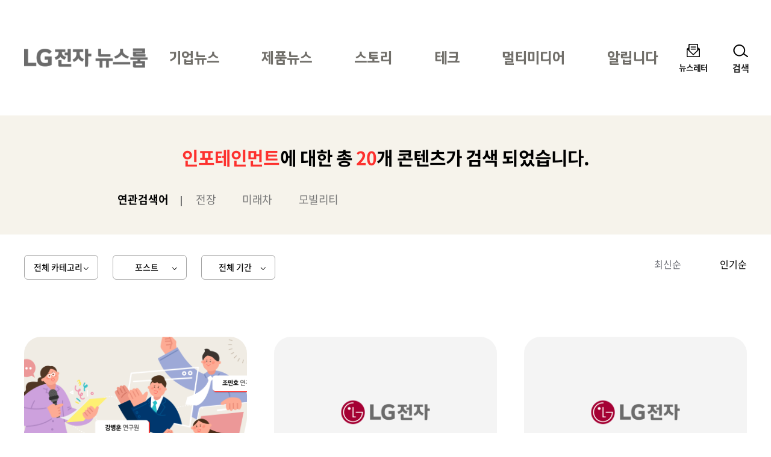

--- FILE ---
content_type: text/html; charset=UTF-8
request_url: https://live.lge.co.kr/?s=%EC%9D%B8%ED%8F%AC%ED%85%8C%EC%9D%B8%EB%A8%BC%ED%8A%B8&orderby=popularity&format=16404
body_size: 8427
content:
<!DOCTYPE html>
<html lang="ko-KR">
<head>
<meta charset="UTF-8">
<meta name="viewport" content="width=device-width, user-scalable=1, initial-scale=1, minimum-scale=1" />
<title>&#8220;인포테인먼트&#8221; 검색결과 &#8211; LG전자 뉴스룸</title>
<meta name='robots' content='noindex, follow, max-image-preview:large' />
<link rel="alternate" type="application/rss+xml" title="LG전자 뉴스룸 &raquo; 피드" href="https://live.lge.co.kr/feed/" />
<style id='wp-img-auto-sizes-contain-inline-css' type='text/css'>
img:is([sizes=auto i],[sizes^="auto," i]){contain-intrinsic-size:3000px 1500px}
/*# sourceURL=wp-img-auto-sizes-contain-inline-css */
</style>
<link rel='stylesheet' id='style-css' href='https://live.lge.co.kr/wp-content/themes/bricksand-live-lge/assets/build/style.min.css?ver=17f9d9c91b115095c8fe' type='text/css' media='all' />
<meta name="title" content="LG전자 뉴스룸" />
<meta name="description" content="찾고 싶은 것이 있나요? 인포테인먼트에 대해 51개의 검색결과가 있습니다." />
<meta property="og:title" content="LG전자 뉴스룸" />
<meta property="og:description" content="찾고 싶은 것이 있나요? 인포테인먼트에 대해 51개의 검색결과가 있습니다." />
<meta property="og:image" content="https://live.lge.co.kr/wp-content/uploads/2022/09/LG전자_썸네일840570-1-600x315.png" />
<meta name="twitter:card" content="summary_large_image" />
<meta name="twitter:title" content="LG전자 뉴스룸" />
<meta name="twitter:description" content="찾고 싶은 것이 있나요? 인포테인먼트에 대해 51개의 검색결과가 있습니다." />
<meta name="twitter:image" content="https://live.lge.co.kr/wp-content/uploads/2022/09/LG전자_썸네일840570-1-600x315.png" />
<link rel="icon" href="https://live.lge.co.kr/wp-content/uploads/2023/08/cropped-siteicon-32x32.png" sizes="32x32" />
<link rel="icon" href="https://live.lge.co.kr/wp-content/uploads/2023/08/cropped-siteicon-192x192.png" sizes="192x192" />
<link rel="apple-touch-icon" href="https://live.lge.co.kr/wp-content/uploads/2023/08/cropped-siteicon-180x180.png" />
<meta name="msapplication-TileImage" content="https://live.lge.co.kr/wp-content/uploads/2023/08/cropped-siteicon-270x270.png" />
<meta name="naver-site-verification" content="e2b7cb661dda3eae24a4460ac80865ed45b0f921" />
<meta name="google-site-verification" content="6vnoKh3_v-8_Cccd_WtRhnBz6_R4OHZ6e5D8s7UaUyg" />
<!-- Google Tag Manager -->
<script>(function(w,d,s,l,i){w[l]=w[l]||[];w[l].push({'gtm.start':
new Date().getTime(),event:'gtm.js'});var f=d.getElementsByTagName(s)[0],
j=d.createElement(s),dl=l!='dataLayer'?'&l='+l:'';j.async=true;j.src=
'https://www.googletagmanager.com/gtm.js?id='+i+dl;f.parentNode.insertBefore(j,f);
})(window,document,'script','dataLayer','GTM-K7N9BJHS');</script>
<!-- End Google Tag Manager -->
<style id='global-styles-inline-css' type='text/css'>
:root{--wp--preset--aspect-ratio--square: 1;--wp--preset--aspect-ratio--4-3: 4/3;--wp--preset--aspect-ratio--3-4: 3/4;--wp--preset--aspect-ratio--3-2: 3/2;--wp--preset--aspect-ratio--2-3: 2/3;--wp--preset--aspect-ratio--16-9: 16/9;--wp--preset--aspect-ratio--9-16: 9/16;--wp--preset--color--black: #000000;--wp--preset--color--cyan-bluish-gray: #abb8c3;--wp--preset--color--white: #ffffff;--wp--preset--color--pale-pink: #f78da7;--wp--preset--color--vivid-red: #cf2e2e;--wp--preset--color--luminous-vivid-orange: #ff6900;--wp--preset--color--luminous-vivid-amber: #fcb900;--wp--preset--color--light-green-cyan: #7bdcb5;--wp--preset--color--vivid-green-cyan: #00d084;--wp--preset--color--pale-cyan-blue: #8ed1fc;--wp--preset--color--vivid-cyan-blue: #00d084;--wp--preset--color--vivid-purple: #9b51e0;--wp--preset--color--lg-red: #fd312e;--wp--preset--color--light-gray: #999999;--wp--preset--color--very-light-gray: #eeeeee;--wp--preset--gradient--vivid-cyan-blue-to-vivid-purple: linear-gradient(135deg,rgb(6,147,227) 0%,rgb(155,81,224) 100%);--wp--preset--gradient--light-green-cyan-to-vivid-green-cyan: linear-gradient(135deg,rgb(122,220,180) 0%,rgb(0,208,130) 100%);--wp--preset--gradient--luminous-vivid-amber-to-luminous-vivid-orange: linear-gradient(135deg,rgb(252,185,0) 0%,rgb(255,105,0) 100%);--wp--preset--gradient--luminous-vivid-orange-to-vivid-red: linear-gradient(135deg,rgb(255,105,0) 0%,rgb(207,46,46) 100%);--wp--preset--gradient--very-light-gray-to-cyan-bluish-gray: linear-gradient(135deg,rgb(238,238,238) 0%,rgb(169,184,195) 100%);--wp--preset--gradient--cool-to-warm-spectrum: linear-gradient(135deg,rgb(74,234,220) 0%,rgb(151,120,209) 20%,rgb(207,42,186) 40%,rgb(238,44,130) 60%,rgb(251,105,98) 80%,rgb(254,248,76) 100%);--wp--preset--gradient--blush-light-purple: linear-gradient(135deg,rgb(255,206,236) 0%,rgb(152,150,240) 100%);--wp--preset--gradient--blush-bordeaux: linear-gradient(135deg,rgb(254,205,165) 0%,rgb(254,45,45) 50%,rgb(107,0,62) 100%);--wp--preset--gradient--luminous-dusk: linear-gradient(135deg,rgb(255,203,112) 0%,rgb(199,81,192) 50%,rgb(65,88,208) 100%);--wp--preset--gradient--pale-ocean: linear-gradient(135deg,rgb(255,245,203) 0%,rgb(182,227,212) 50%,rgb(51,167,181) 100%);--wp--preset--gradient--electric-grass: linear-gradient(135deg,rgb(202,248,128) 0%,rgb(113,206,126) 100%);--wp--preset--gradient--midnight: linear-gradient(135deg,rgb(2,3,129) 0%,rgb(40,116,252) 100%);--wp--preset--font-size--small: 12px;--wp--preset--font-size--medium: 20px;--wp--preset--font-size--large: 20px;--wp--preset--font-size--x-large: 42px;--wp--preset--font-size--regular: 19px;--wp--preset--font-size--huge: 30px;--wp--preset--spacing--20: 0.44rem;--wp--preset--spacing--30: 0.67rem;--wp--preset--spacing--40: 1rem;--wp--preset--spacing--50: 1.5rem;--wp--preset--spacing--60: 2.25rem;--wp--preset--spacing--70: 3.38rem;--wp--preset--spacing--80: 5.06rem;--wp--preset--shadow--natural: 6px 6px 9px rgba(0, 0, 0, 0.2);--wp--preset--shadow--deep: 12px 12px 50px rgba(0, 0, 0, 0.4);--wp--preset--shadow--sharp: 6px 6px 0px rgba(0, 0, 0, 0.2);--wp--preset--shadow--outlined: 6px 6px 0px -3px rgb(255, 255, 255), 6px 6px rgb(0, 0, 0);--wp--preset--shadow--crisp: 6px 6px 0px rgb(0, 0, 0);}:where(.is-layout-flex){gap: 0.5em;}:where(.is-layout-grid){gap: 0.5em;}body .is-layout-flex{display: flex;}.is-layout-flex{flex-wrap: wrap;align-items: center;}.is-layout-flex > :is(*, div){margin: 0;}body .is-layout-grid{display: grid;}.is-layout-grid > :is(*, div){margin: 0;}:where(.wp-block-columns.is-layout-flex){gap: 2em;}:where(.wp-block-columns.is-layout-grid){gap: 2em;}:where(.wp-block-post-template.is-layout-flex){gap: 1.25em;}:where(.wp-block-post-template.is-layout-grid){gap: 1.25em;}.has-black-color{color: var(--wp--preset--color--black) !important;}.has-cyan-bluish-gray-color{color: var(--wp--preset--color--cyan-bluish-gray) !important;}.has-white-color{color: var(--wp--preset--color--white) !important;}.has-pale-pink-color{color: var(--wp--preset--color--pale-pink) !important;}.has-vivid-red-color{color: var(--wp--preset--color--vivid-red) !important;}.has-luminous-vivid-orange-color{color: var(--wp--preset--color--luminous-vivid-orange) !important;}.has-luminous-vivid-amber-color{color: var(--wp--preset--color--luminous-vivid-amber) !important;}.has-light-green-cyan-color{color: var(--wp--preset--color--light-green-cyan) !important;}.has-vivid-green-cyan-color{color: var(--wp--preset--color--vivid-green-cyan) !important;}.has-pale-cyan-blue-color{color: var(--wp--preset--color--pale-cyan-blue) !important;}.has-vivid-cyan-blue-color{color: var(--wp--preset--color--vivid-cyan-blue) !important;}.has-vivid-purple-color{color: var(--wp--preset--color--vivid-purple) !important;}.has-black-background-color{background-color: var(--wp--preset--color--black) !important;}.has-cyan-bluish-gray-background-color{background-color: var(--wp--preset--color--cyan-bluish-gray) !important;}.has-white-background-color{background-color: var(--wp--preset--color--white) !important;}.has-pale-pink-background-color{background-color: var(--wp--preset--color--pale-pink) !important;}.has-vivid-red-background-color{background-color: var(--wp--preset--color--vivid-red) !important;}.has-luminous-vivid-orange-background-color{background-color: var(--wp--preset--color--luminous-vivid-orange) !important;}.has-luminous-vivid-amber-background-color{background-color: var(--wp--preset--color--luminous-vivid-amber) !important;}.has-light-green-cyan-background-color{background-color: var(--wp--preset--color--light-green-cyan) !important;}.has-vivid-green-cyan-background-color{background-color: var(--wp--preset--color--vivid-green-cyan) !important;}.has-pale-cyan-blue-background-color{background-color: var(--wp--preset--color--pale-cyan-blue) !important;}.has-vivid-cyan-blue-background-color{background-color: var(--wp--preset--color--vivid-cyan-blue) !important;}.has-vivid-purple-background-color{background-color: var(--wp--preset--color--vivid-purple) !important;}.has-black-border-color{border-color: var(--wp--preset--color--black) !important;}.has-cyan-bluish-gray-border-color{border-color: var(--wp--preset--color--cyan-bluish-gray) !important;}.has-white-border-color{border-color: var(--wp--preset--color--white) !important;}.has-pale-pink-border-color{border-color: var(--wp--preset--color--pale-pink) !important;}.has-vivid-red-border-color{border-color: var(--wp--preset--color--vivid-red) !important;}.has-luminous-vivid-orange-border-color{border-color: var(--wp--preset--color--luminous-vivid-orange) !important;}.has-luminous-vivid-amber-border-color{border-color: var(--wp--preset--color--luminous-vivid-amber) !important;}.has-light-green-cyan-border-color{border-color: var(--wp--preset--color--light-green-cyan) !important;}.has-vivid-green-cyan-border-color{border-color: var(--wp--preset--color--vivid-green-cyan) !important;}.has-pale-cyan-blue-border-color{border-color: var(--wp--preset--color--pale-cyan-blue) !important;}.has-vivid-cyan-blue-border-color{border-color: var(--wp--preset--color--vivid-cyan-blue) !important;}.has-vivid-purple-border-color{border-color: var(--wp--preset--color--vivid-purple) !important;}.has-vivid-cyan-blue-to-vivid-purple-gradient-background{background: var(--wp--preset--gradient--vivid-cyan-blue-to-vivid-purple) !important;}.has-light-green-cyan-to-vivid-green-cyan-gradient-background{background: var(--wp--preset--gradient--light-green-cyan-to-vivid-green-cyan) !important;}.has-luminous-vivid-amber-to-luminous-vivid-orange-gradient-background{background: var(--wp--preset--gradient--luminous-vivid-amber-to-luminous-vivid-orange) !important;}.has-luminous-vivid-orange-to-vivid-red-gradient-background{background: var(--wp--preset--gradient--luminous-vivid-orange-to-vivid-red) !important;}.has-very-light-gray-to-cyan-bluish-gray-gradient-background{background: var(--wp--preset--gradient--very-light-gray-to-cyan-bluish-gray) !important;}.has-cool-to-warm-spectrum-gradient-background{background: var(--wp--preset--gradient--cool-to-warm-spectrum) !important;}.has-blush-light-purple-gradient-background{background: var(--wp--preset--gradient--blush-light-purple) !important;}.has-blush-bordeaux-gradient-background{background: var(--wp--preset--gradient--blush-bordeaux) !important;}.has-luminous-dusk-gradient-background{background: var(--wp--preset--gradient--luminous-dusk) !important;}.has-pale-ocean-gradient-background{background: var(--wp--preset--gradient--pale-ocean) !important;}.has-electric-grass-gradient-background{background: var(--wp--preset--gradient--electric-grass) !important;}.has-midnight-gradient-background{background: var(--wp--preset--gradient--midnight) !important;}.has-small-font-size{font-size: var(--wp--preset--font-size--small) !important;}.has-medium-font-size{font-size: var(--wp--preset--font-size--medium) !important;}.has-large-font-size{font-size: var(--wp--preset--font-size--large) !important;}.has-x-large-font-size{font-size: var(--wp--preset--font-size--x-large) !important;}
/*# sourceURL=global-styles-inline-css */
</style>
</head>
<body class="search search-results wp-custom-logo wp-theme-bricksand-live-lge">
<!-- Google Tag Manager (noscript) -->
<noscript><iframe src="https://www.googletagmanager.com/ns.html?id=GTM-K7N9BJHS"
height="0" width="0" style="display:none;visibility:hidden"></iframe></noscript>
<!-- End Google Tag Manager (noscript) -->
<div id="acc-nav">
	<a href="#content">본문 바로가기</a>
</div>
<div id="wrap">
	<header id="header">
		<div class="inner">
			<h1 class="logo">
			<a href="https://live.lge.co.kr/">
				<img src="https://live.lge.co.kr/wp-content/uploads/2024/10/LG전자-뉴스룸_logo3-1-1.png" width="205" height="87" alt="LG전자 뉴스룸" data-default-logo="https://live.lge.co.kr/wp-content/uploads/2024/10/LG전자-뉴스룸_logo3-1-1.png">
			</a>
		</h1>			<nav id="gnb" role="navigation">
				<h2 class="screen-reader-text">메인 메뉴</h2>
				<ul><li id="menu-item-221214" class="menu-item menu-item-type-taxonomy menu-item-object-category menu-item-221214"><a href="https://live.lge.co.kr/news/">기업뉴스</a></li>
<li id="menu-item-230147" class="menu-item menu-item-type-taxonomy menu-item-object-category menu-item-230147"><a href="https://live.lge.co.kr/product-news/">제품뉴스</a></li>
<li id="menu-item-221218" class="menu-item menu-item-type-taxonomy menu-item-object-category menu-item-221218"><a href="https://live.lge.co.kr/story/">스토리</a></li>
<li id="menu-item-212680" class="menu-item menu-item-type-taxonomy menu-item-object-category menu-item-212680"><a href="https://live.lge.co.kr/tech/">테크</a></li>
<li id="menu-item-221215" class="menu-item menu-item-type-taxonomy menu-item-object-category menu-item-221215"><a href="https://live.lge.co.kr/multimedia/">멀티미디어</a></li>
<li id="menu-item-221223" class="menu-item menu-item-type-taxonomy menu-item-object-category menu-item-221223"><a href="https://live.lge.co.kr/notice/">알립니다</a></li>
</ul>			</nav>
			<div class="util">
				<ul><li id="menu-item-212681" class="newsletter menu-item menu-item-type-post_type menu-item-object-page menu-item-212681"><a href="https://live.lge.co.kr/newsletters/">뉴스레터</a></li>
</ul>				<button type="button" class="search-menu"><span>검색</span></button>
			</div>
		</div>
		<div class="search-form">
	<div class="inner">
		<form action="https://live.lge.co.kr" method="get" autocomplete="off">
			<fieldset>
				<input type="text" name="s" id="search" title="검색어" required placeholder="검색어를 입력하세요." value="" />
				<button type="submit" class="submit">검색</button>
				<button type="button" class="close">닫기</button>
			</fieldset>
		</form>
							<div class="search-keyword">
				<p class="title">추천 키워드</p>
				<ul>
											<li><a href="https://live.lge.co.kr/?s=AI">AI</a></li>
											<li><a href="https://live.lge.co.kr/?s=UP가전 2.0">UP가전 2.0</a></li>
											<li><a href="https://live.lge.co.kr/?s=올레드">올레드</a></li>
											<li><a href="https://live.lge.co.kr/?s=전장">전장</a></li>
									</ul>
			</div>
			</div>
</div>
	</header>
			<div class="fixex-menu">
			<ul><li id="menu-item-213523" class="home menu-item menu-item-type-post_type menu-item-object-page menu-item-home menu-item-213523"><a href="https://live.lge.co.kr/">홈</a></li>
<li id="menu-item-213524" class="menu menu-item menu-item-type-custom menu-item-object-custom menu-item-213524"><a href="#gnb">메뉴</a></li>
<li id="menu-item-213527" class="search menu-item menu-item-type-custom menu-item-object-custom menu-item-213527"><a href="#search">검색</a></li>
<li id="menu-item-213525" class="latest menu-item menu-item-type-custom menu-item-object-custom menu-item-213525"><a href="/view-all?orderby=latest">최신</a></li>
<li id="menu-item-221213" class="popularity menu-item menu-item-type-custom menu-item-object-custom menu-item-221213"><a href="/view-all/?orderby=popularity">인기</a></li>
</ul>		</div>
		<div id="container">
		<article id="content">
			<!-- Content -->

						<div class="search-result">
				<h1 class="screen-reader-text">검색결과</h1>
				<p><em>인포테인먼트</em>에 대한 총 <em>20</em>개 콘텐츠가 검색 되었습니다.</p>
							<div class="related-keywords">
				<strong>연관검색어</strong>
									<a href="https://live.lge.co.kr/?s=전장">전장</a>
									<a href="https://live.lge.co.kr/?s=미래차">미래차</a>
									<a href="https://live.lge.co.kr/?s=모빌리티">모빌리티</a>
							</div>
					</div>

			<div class="search-filter">
				<div class="filter">
										<span class="category">
												<button type="button">전체 카테고리</button>
						<ul>
							<li class="current" aria-current="page"><a href="/?s=%EC%9D%B8%ED%8F%AC%ED%85%8C%EC%9D%B8%EB%A8%BC%ED%8A%B8&orderby=popularity&format=16404">전체 카테고리</a></li>
															<li ><a href="/?s=%EC%9D%B8%ED%8F%AC%ED%85%8C%EC%9D%B8%EB%A8%BC%ED%8A%B8&orderby=popularity&format=16404&category=17154">기업뉴스</a></li>
															<li ><a href="/?s=%EC%9D%B8%ED%8F%AC%ED%85%8C%EC%9D%B8%EB%A8%BC%ED%8A%B8&orderby=popularity&format=16404&category=19540">제품뉴스</a></li>
															<li ><a href="/?s=%EC%9D%B8%ED%8F%AC%ED%85%8C%EC%9D%B8%EB%A8%BC%ED%8A%B8&orderby=popularity&format=16404&category=17155">스토리</a></li>
															<li ><a href="/?s=%EC%9D%B8%ED%8F%AC%ED%85%8C%EC%9D%B8%EB%A8%BC%ED%8A%B8&orderby=popularity&format=16404&category=11786">테크</a></li>
															<li ><a href="/?s=%EC%9D%B8%ED%8F%AC%ED%85%8C%EC%9D%B8%EB%A8%BC%ED%8A%B8&orderby=popularity&format=16404&category=17157">멀티미디어</a></li>
															<li ><a href="/?s=%EC%9D%B8%ED%8F%AC%ED%85%8C%EC%9D%B8%EB%A8%BC%ED%8A%B8&orderby=popularity&format=16404&category=17160">알립니다</a></li>
													</ul>
					</span>
											<span class="formats">
														<button type="button">포스트</button>
							<ul>
								<li class="current" aria-current="page"><a href="/?s=%EC%9D%B8%ED%8F%AC%ED%85%8C%EC%9D%B8%EB%A8%BC%ED%8A%B8&orderby=popularity">전체 유형</a></li>
																	<li ><a href="/?s=%EC%9D%B8%ED%8F%AC%ED%85%8C%EC%9D%B8%EB%A8%BC%ED%8A%B8&orderby=popularity&format=16413">보도자료</a></li>
																	<li ><a href="/?s=%EC%9D%B8%ED%8F%AC%ED%85%8C%EC%9D%B8%EB%A8%BC%ED%8A%B8&orderby=popularity&format=16404">포스트</a></li>
																	<li ><a href="/?s=%EC%9D%B8%ED%8F%AC%ED%85%8C%EC%9D%B8%EB%A8%BC%ED%8A%B8&orderby=popularity&format=16410">동영상</a></li>
																	<li ><a href="/?s=%EC%9D%B8%ED%8F%AC%ED%85%8C%EC%9D%B8%EB%A8%BC%ED%8A%B8&orderby=popularity&format=16411">카드뉴스</a></li>
																	<li ><a href="/?s=%EC%9D%B8%ED%8F%AC%ED%85%8C%EC%9D%B8%EB%A8%BC%ED%8A%B8&orderby=popularity&format=16412">인포그래픽</a></li>
															</ul>
						</span>
										<span class="date">
												<button type="button">전체 기간</button>
						<ul>
							<li class="current" aria-current="page"><a href="/?s=%EC%9D%B8%ED%8F%AC%ED%85%8C%EC%9D%B8%EB%A8%BC%ED%8A%B8&orderby=popularity&format=16404">전체 기간</a></li>
															<li ><a href="/?s=%EC%9D%B8%ED%8F%AC%ED%85%8C%EC%9D%B8%EB%A8%BC%ED%8A%B8&orderby=popularity&format=16404&date=1">1개월</a></li>
															<li ><a href="/?s=%EC%9D%B8%ED%8F%AC%ED%85%8C%EC%9D%B8%EB%A8%BC%ED%8A%B8&orderby=popularity&format=16404&date=6">6개월</a></li>
															<li ><a href="/?s=%EC%9D%B8%ED%8F%AC%ED%85%8C%EC%9D%B8%EB%A8%BC%ED%8A%B8&orderby=popularity&format=16404&date=12">1년</a></li>
															<li ><a href="/?s=%EC%9D%B8%ED%8F%AC%ED%85%8C%EC%9D%B8%EB%A8%BC%ED%8A%B8&orderby=popularity&format=16404&date=24">2년</a></li>
													</ul>
					</span>
				</div>
				<div class="sorting">
					<a href="/?s=%EC%9D%B8%ED%8F%AC%ED%85%8C%EC%9D%B8%EB%A8%BC%ED%8A%B8&format=16404" >최신순</a>
					<a href="/?s=%EC%9D%B8%ED%8F%AC%ED%85%8C%EC%9D%B8%EB%A8%BC%ED%8A%B8&orderby=popularity&format=16404" class="current" aria-current="page">인기순</a>
				</div>
			</div>

							<div class="post-list">
					<ul>
													<li>
																<a href="https://live.lge.co.kr/2502-lg-mobility-interview3/" title="[모빌리티 인사이드] #54LG전자 VS사업본부 연구원이 본 2025 모빌리티 시장">
									<figure>
										<img width="840" height="534" src="https://live.lge.co.kr/wp-content/uploads/2025/02/mobilityinside_54_0-e1739945581489-840x534.png" class="attachment-thumbnail size-thumbnail wp-post-image" alt="강병훈 연구원 조민호 연구원 백서윤 연구원" decoding="async" />									</figure>
								</a>
								<span class="meta">
									<span class="category">테크</span>
									<a href="https://live.lge.co.kr/series/%eb%aa%a8%eb%b9%8c%eb%a6%ac%ed%8b%b0-%ec%9d%b8%ec%82%ac%ec%9d%b4%eb%93%9c/" class="series">모빌리티 인사이드</a>									<span class="date">2025-02-19</span>
								</span>
								<span class="title">
									<a href="https://live.lge.co.kr/2502-lg-mobility-interview3/">[모빌리티 인사이드] #54LG전자 VS사업본부 연구원이 본 2025 모빌리티 시장</a>
								</span>
							</li>
													<li>
																<a href="https://live.lge.co.kr/2507-lg-quarterly-sales/" title="LG전자, 2025년 2분기 잠정실적 발표">
									<figure>
																			</figure>
								</a>
								<span class="meta">
									<span class="category">보도자료</span>
																		<span class="date">2025-07-07</span>
								</span>
								<span class="title">
									<a href="https://live.lge.co.kr/2507-lg-quarterly-sales/">LG전자, 2025년 2분기 잠정실적 발표</a>
								</span>
							</li>
													<li>
																<a href="https://live.lge.co.kr/2501-lg-2024/" title="LG전자, 2024년 역대 최대 매출액 경신">
									<figure>
																			</figure>
								</a>
								<span class="meta">
									<span class="category">보도자료</span>
																		<span class="date">2025-01-08</span>
								</span>
								<span class="title">
									<a href="https://live.lge.co.kr/2501-lg-2024/">LG전자, 2024년 역대 최대 매출액 경신</a>
								</span>
							</li>
													<li>
																<a href="https://live.lge.co.kr/2407-lg-mobility-software/" title="[모빌리티 인사이드] #48자동차 OS? 자동차 소프트웨어 아키텍처? 왜 필요할까?">
									<figure>
										<img width="626" height="358" src="https://live.lge.co.kr/wp-content/uploads/2024/07/mi4.jpg" class="attachment-thumbnail size-thumbnail wp-post-image" alt="차량에 탑재된 소프트웨어를 통해 자동차를 컨트롤하는 엔지니어 (출처:Freepik)" decoding="async" />									</figure>
								</a>
								<span class="meta">
									<span class="category">테크</span>
									<a href="https://live.lge.co.kr/series/%eb%aa%a8%eb%b9%8c%eb%a6%ac%ed%8b%b0-%ec%9d%b8%ec%82%ac%ec%9d%b4%eb%93%9c/" class="series">모빌리티 인사이드</a>									<span class="date">2024-07-30</span>
								</span>
								<span class="title">
									<a href="https://live.lge.co.kr/2407-lg-mobility-software/">[모빌리티 인사이드] #48자동차 OS? 자동차 소프트웨어 아키텍처? 왜 필요할까?</a>
								</span>
							</li>
													<li>
																<a href="https://live.lge.co.kr/2404-lg-maas/" title="[모빌리티 인사이드] #44 모빌리티 혁신을 가속화 시키는 빅데이터!">
									<figure>
										<img width="840" height="570" src="https://live.lge.co.kr/wp-content/uploads/2024/04/MAAS.jpg" class="attachment-thumbnail size-thumbnail wp-post-image" alt="자동차 센서를 통해 쌓이고 있는 빅데이터." decoding="async" />									</figure>
								</a>
								<span class="meta">
									<span class="category">테크</span>
									<a href="https://live.lge.co.kr/series/%eb%aa%a8%eb%b9%8c%eb%a6%ac%ed%8b%b0-%ec%9d%b8%ec%82%ac%ec%9d%b4%eb%93%9c/" class="series">모빌리티 인사이드</a>									<span class="date">2024-04-09</span>
								</span>
								<span class="title">
									<a href="https://live.lge.co.kr/2404-lg-maas/">[모빌리티 인사이드] #44 모빌리티 혁신을 가속화 시키는 빅데이터!</a>
								</span>
							</li>
													<li>
																<a href="https://live.lge.co.kr/2408-lg-v2x-cc-certificate/" title="[모빌리티 인사이드] #49LG전자 세계 최초 V2X CC 인증 성공, 노하우 10문10답">
									<figure>
										<img width="626" height="418" src="https://live.lge.co.kr/wp-content/uploads/2024/08/mobility2.jpg" class="attachment-thumbnail size-thumbnail wp-post-image" alt="IT 제품의 보안성을 평가하는 국제적인 보안 인증 제도 CC (Common Criteria) (출처:Freepik)" decoding="async" />									</figure>
								</a>
								<span class="meta">
									<span class="category">테크</span>
									<a href="https://live.lge.co.kr/series/%eb%aa%a8%eb%b9%8c%eb%a6%ac%ed%8b%b0-%ec%9d%b8%ec%82%ac%ec%9d%b4%eb%93%9c/" class="series">모빌리티 인사이드</a>									<span class="date">2024-08-30</span>
								</span>
								<span class="title">
									<a href="https://live.lge.co.kr/2408-lg-v2x-cc-certificate/">[모빌리티 인사이드] #49LG전자 세계 최초 V2X CC 인증 성공, 노하우 10문10답</a>
								</span>
							</li>
													<li>
																<a href="https://live.lge.co.kr/2412-lg-webostv/" title="내가 TV를 고르는 새로운 기준! LG webOS">
									<figure>
										<img width="840" height="570" src="https://live.lge.co.kr/wp-content/uploads/2024/12/2412LGwebOSTV1-840x570.jpg" class="attachment-thumbnail size-thumbnail wp-post-image" alt="LG webOS TV로 게임을 즐기는 모습" decoding="async" />									</figure>
								</a>
								<span class="meta">
									<span class="category">LiVE 포커스</span>
																		<span class="date">2024-12-19</span>
								</span>
								<span class="title">
									<a href="https://live.lge.co.kr/2412-lg-webostv/">내가 TV를 고르는 새로운 기준! LG webOS</a>
								</span>
							</li>
													<li>
																<a href="https://live.lge.co.kr/2403-zkw-lighting-star-award/" title="자동차 헤드램프가 윙크를? 디자인 우수성 인정받은 ZKW">
									<figure>
										<img width="840" height="570" src="https://live.lge.co.kr/wp-content/uploads/2024/03/zkw_2-840x570.jpg" class="attachment-thumbnail size-thumbnail wp-post-image" alt="DVN 라이팅 스타 어워드 / ZKW 그룹 CTO 우도 혼펙(왼쪽)과 볼보 시스템 엔지니어 린다 알프만 (출처: DVN 공식 뉴스룸)" decoding="async" />									</figure>
								</a>
								<span class="meta">
									<span class="category">LiVE 포커스</span>
																		<span class="date">2024-03-08</span>
								</span>
								<span class="title">
									<a href="https://live.lge.co.kr/2403-zkw-lighting-star-award/">자동차 헤드램프가 윙크를? 디자인 우수성 인정받은 ZKW</a>
								</span>
							</li>
													<li>
																<a href="https://live.lge.co.kr/2407-keyword-2024/" title="키워드로 알아보는 LG전자 2024 상반기 결산!">
									<figure>
										<img width="840" height="570" src="https://live.lge.co.kr/wp-content/uploads/2024/07/keyword-thumbnail-840x570.jpg" class="attachment-thumbnail size-thumbnail wp-post-image" alt="검색창을 검색하는 사람들의 모습" decoding="async" />									</figure>
								</a>
								<span class="meta">
									<span class="category">LiVE 포커스</span>
																		<span class="date">2024-07-31</span>
								</span>
								<span class="title">
									<a href="https://live.lge.co.kr/2407-keyword-2024/">키워드로 알아보는 LG전자 2024 상반기 결산!</a>
								</span>
							</li>
													<li>
																<a href="https://live.lge.co.kr/2411-lg-ai-home-webos/" title="AI홈부터 webOS까지, 플랫폼 기업으로 진화하는 LG전자">
									<figure>
										<img width="840" height="570" src="https://live.lge.co.kr/wp-content/uploads/2024/11/ai-home-02-840x570.jpg" class="attachment-thumbnail size-thumbnail wp-post-image" alt="스마트홈 플랫폼 LG 씽큐에 다양한 거대언어모델(LLM)을 결합한 퓨론 Thinking of You Curating Optimal Solutions Based on Your Lifestyle Microsoft AI ThinQ on in Microsoft Orchestrated Intelligence Interactive and autonomous operation The Life Experience Contextual understanding and personalization by LG Smart Home LG Motion Sensor LG Air Quality Sensor LG Smart Button LG Door and Window Sensor LG Temperature and Humidity Sensor matter LG AI Home Devices ThinQ on, the AI Hub, seamlessly enables control of your AI home through the LG AI, integrating appliances and IoT devices. Seven IoT devices with the Matter standard provide a comprehensive AI home experience, while the Voice Controller expands the range of voice interaction experiences." decoding="async" />									</figure>
								</a>
								<span class="meta">
									<span class="category">LiVE 포커스</span>
																		<span class="date">2024-11-28</span>
								</span>
								<span class="title">
									<a href="https://live.lge.co.kr/2411-lg-ai-home-webos/">AI홈부터 webOS까지, 플랫폼 기업으로 진화하는 LG전자</a>
								</span>
							</li>
													<li>
																<a href="https://live.lge.co.kr/2504-lg-1q/" title="가전과 B2B의 균형 잡힌 성장LG전자, 1분기 매출 역대 최대">
									<figure>
																			</figure>
								</a>
								<span class="meta">
									<span class="category">보도자료</span>
																		<span class="date">2025-04-24</span>
								</span>
								<span class="title">
									<a href="https://live.lge.co.kr/2504-lg-1q/">가전과 B2B의 균형 잡힌 성장LG전자, 1분기 매출 역대 최대</a>
								</span>
							</li>
													<li>
																<a href="https://live.lge.co.kr/2411-lg-value-up/" title="스마트 라이프 솔루션 기업을 향해, 밸류업으로 도약하는 LG전자">
									<figure>
										<img width="840" height="570" src="https://live.lge.co.kr/wp-content/uploads/2024/11/revolution-thumbnail.jpg" class="attachment-thumbnail size-thumbnail wp-post-image" alt="LG전자가 변화된 사업 포트폴리오를 통해 &#039;스마트 라이프 솔루션&#039; 기업으로 전환하는 모습을 영상에 담아 고객들에게 전한다." decoding="async" />									</figure>
								</a>
								<span class="meta">
									<span class="category">LiVE 포커스</span>
																		<span class="date">2024-11-01</span>
								</span>
								<span class="title">
									<a href="https://live.lge.co.kr/2411-lg-value-up/">스마트 라이프 솔루션 기업을 향해, 밸류업으로 도약하는 LG전자</a>
								</span>
							</li>
													<li>
																<a href="https://live.lge.co.kr/2501-lg-qualcomm/" title="“칩 하나에 미래 ‘디지털 콕핏’ 담았다!”LG전자-퀄컴, CES2025서 차세대 모빌리티 기술 공개">
									<figure>
										<img width="840" height="570" src="https://live.lge.co.kr/wp-content/uploads/2025/01/lgqualcomm_01-840x570.png" class="attachment-thumbnail size-thumbnail wp-post-image" alt="LG전자의 첨단 IVI와 ADAS 솔루션을 담은 ‘스냅드래곤 라이드 플렉스(Snapdragon Ride FlexTM)’" decoding="async" />									</figure>
								</a>
								<span class="meta">
									<span class="category">LiVE 포커스</span>
																		<span class="date">2025-01-08</span>
								</span>
								<span class="title">
									<a href="https://live.lge.co.kr/2501-lg-qualcomm/">“칩 하나에 미래 ‘디지털 콕핏’ 담았다!”LG전자-퀄컴, CES2025서 차세대 모빌리티 기술 공개</a>
								</span>
							</li>
													<li>
																<a href="https://live.lge.co.kr/2407-lg-volkswagen-award/" title="전 세계가 인정한 최고의 파트너! LG전자, 폭스바겐 최우수 공급사 등극">
									<figure>
										<img width="840" height="570" src="https://live.lge.co.kr/wp-content/uploads/2024/07/3-840x570.jpg" class="attachment-thumbnail size-thumbnail wp-post-image" alt="‘폭스바겐그룹 어워드(Volkswagen Group Award) 2024’에서 파트너십 부문을 수상한 LG전자 VS사업본부장 은석현 부사장" decoding="async" />									</figure>
								</a>
								<span class="meta">
									<span class="category">LiVE 포커스</span>
																		<span class="date">2024-07-09</span>
								</span>
								<span class="title">
									<a href="https://live.lge.co.kr/2407-lg-volkswagen-award/">전 세계가 인정한 최고의 파트너! LG전자, 폭스바겐 최우수 공급사 등극</a>
								</span>
							</li>
													<li>
																<a href="https://live.lge.co.kr/2412_lg_lgchannel/" title="LG채널, 최신 드라마 독점 제공하며 콘텐츠 강화 나섰다">
									<figure>
										<img width="840" height="570" src="https://live.lge.co.kr/wp-content/uploads/2024/12/2412_LGchannel-1-840x570.jpg" class="attachment-thumbnail size-thumbnail wp-post-image" alt="지난 30일 첫 방영한 JTBC 신규 주말 드라마 ‘옥씨부인전’ CH LG채널" decoding="async" />									</figure>
								</a>
								<span class="meta">
									<span class="category">LiVE 포커스</span>
																		<span class="date">2024-12-18</span>
								</span>
								<span class="title">
									<a href="https://live.lge.co.kr/2412_lg_lgchannel/">LG채널, 최신 드라마 독점 제공하며 콘텐츠 강화 나섰다</a>
								</span>
							</li>
											</ul>
				</div>
			
										<div class="pagination">
					<a href="/?s=%EC%9D%B8%ED%8F%AC%ED%85%8C%EC%9D%B8%EB%A8%BC%ED%8A%B8&orderby=popularity&format=16404" class="first">첫 페이지</a>
					<a href="/?s=%EC%9D%B8%ED%8F%AC%ED%85%8C%EC%9D%B8%EB%A8%BC%ED%8A%B8&orderby=popularity&format=16404&page=0" class="prev">이전</a>
					<span aria-current="page" class="page-numbers current">1</span><a class="page-numbers" href="https://live.lge.co.kr/?page=2&#038;s=%EC%9D%B8%ED%8F%AC%ED%85%8C%EC%9D%B8%EB%A8%BC%ED%8A%B8&#038;orderby=popularity&#038;format=16404">2</a>					<a href="/?s=%EC%9D%B8%ED%8F%AC%ED%85%8C%EC%9D%B8%EB%A8%BC%ED%8A%B8&orderby=popularity&format=16404&page=2" class="next">다음</a>
					<a href="/?s=%EC%9D%B8%ED%8F%AC%ED%85%8C%EC%9D%B8%EB%A8%BC%ED%8A%B8&orderby=popularity&format=16404&page=2" class="end">마지막 페이지</a>
				</div>
			
		<!-- //Content -->
		</article>
	</div>
	<footer id="footer">
		<a href="#wrap" class="page-top">Top</a>
		<div class="inner">
			<nav class="social-channel"><ul><li id="menu-item-212686" class="wa menu-item menu-item-type-custom menu-item-object-custom menu-item-212686"><a target="_blank" href="http://www.wa.or.kr/board/list.asp?BoardID=0006" title="WA인증마크 (새 창에서 열림)">WA인증마크</a></li>
<li id="menu-item-212687" class="facebook menu-item menu-item-type-custom menu-item-object-custom menu-item-212687"><a target="_blank" href="https://www.facebook.com/theLGstory" title="Facebook (새 창에서 열림)">Facebook</a></li>
<li id="menu-item-212688" class="youtube menu-item menu-item-type-custom menu-item-object-custom menu-item-212688"><a target="_blank" href="https://www.youtube.com/channel/UCrIAnDo3VuWex3fywkGpB1g/featured" title="YouTube (새 창에서 열림)">YouTube</a></li>
<li id="menu-item-212689" class="instagram menu-item menu-item-type-custom menu-item-object-custom menu-item-212689"><a target="_blank" href="https://www.instagram.com/lgelectronics_kr/" title="Instagram (새 창에서 열림)">Instagram</a></li>
<li id="menu-item-212690" class="naver-blog menu-item menu-item-type-custom menu-item-object-custom menu-item-212690"><a target="_blank" href="https://post.naver.com/my.nhn?memberNo=516856" title="Naver Blog (새 창에서 열림)">Naver Blog</a></li>
<li id="menu-item-212691" class="flickr menu-item menu-item-type-custom menu-item-object-custom menu-item-212691"><a target="_blank" href="https://www.flickr.com/photos/lge/" title="Flickr (새 창에서 열림)">Flickr</a></li>
<li id="menu-item-221346" class="kakao-channel menu-item menu-item-type-custom menu-item-object-custom menu-item-221346"><a target="_blank" href="http://pf.kakao.com/_QXQlG" title="카카오 채널 (새 창에서 열림)">카카오 채널</a></li>
</ul></nav><nav class="fnb"><ul><li id="menu-item-212684" class="menu-item menu-item-type-post_type menu-item-object-page menu-item-212684"><a href="https://live.lge.co.kr/blog_operating_policy/">LG전자 뉴스룸 운영 정책</a></li>
<li id="menu-item-212685" class="menu-item menu-item-type-post_type menu-item-object-page menu-item-privacy-policy menu-item-212685"><a rel="privacy-policy" href="https://live.lge.co.kr/privacy_policy/">개인정보 처리방침</a></li>
</ul></nav><nav class="family-site"><button type="button" title="Family Site 선택" aria-haspopup="true" aria-controls="family-site" aria-expanded="false">Family Site<span class="screen-reader-text">(접힘)</span></button><ul id="family-site"><li id="menu-item-212692" class="menu-item menu-item-type-custom menu-item-object-custom menu-item-212692"><a target="_blank" href="https://www.lge.co.kr/lgekor/main.do" title="LG전자 국문 홈페이지 (새 창에서 열림)">LG전자 국문 홈페이지</a></li>
<li id="menu-item-212693" class="menu-item menu-item-type-custom menu-item-object-custom menu-item-212693"><a target="_blank" href="https://www.lg.com/us" title="LG전자 영문 홈페이지 (새 창에서 열림)">LG전자 영문 홈페이지</a></li>
<li id="menu-item-212694" class="menu-item menu-item-type-custom menu-item-object-custom menu-item-212694"><a target="_blank" href="https://www.lgnewsroom.com/" title="LG전자 글로벌 뉴스룸 (새 창에서 열림)">LG전자 글로벌 뉴스룸</a></li>
</ul></nav>			<p class="copyright">COPYRIGHT©LG electronics. all rights reserved.</p>		</div>
	</footer>
</div>
<script type="speculationrules">
{"prefetch":[{"source":"document","where":{"and":[{"href_matches":"/*"},{"not":{"href_matches":["/wp-*.php","/wp-admin/*","/wp-content/uploads/*","/wp-content/*","/wp-content/plugins/*","/wp-content/themes/bricksand-live-lge/*","/*\\?(.+)"]}},{"not":{"selector_matches":"a[rel~=\"nofollow\"]"}},{"not":{"selector_matches":".no-prefetch, .no-prefetch a"}}]},"eagerness":"conservative"}]}
</script>
<script type="text/javascript" id="ui-js-extra">
/* <![CDATA[ */
var ui = {"ajaxurl":"https://live.lge.co.kr/wp-admin/admin-ajax.php"};
//# sourceURL=ui-js-extra
/* ]]> */
</script>
<script type="text/javascript" src="https://live.lge.co.kr/wp-content/themes/bricksand-live-lge/assets/build/ui.min.js?ver=17f9d9c91b115095c8fe" id="ui-js"></script>
</body>
</html>
